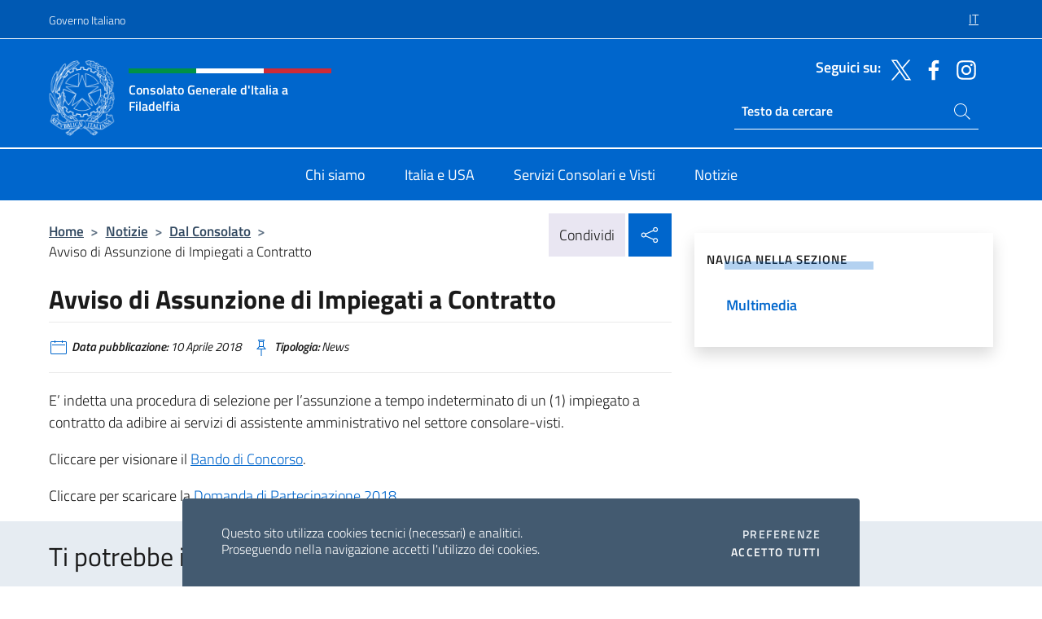

--- FILE ---
content_type: text/html; charset=UTF-8
request_url: https://consfiladelfia.esteri.it/it/news/dal_consolato/2018/04/avviso-di-assunzione-di-impiegati/
body_size: 12279
content:
<!DOCTYPE html>
<html lang="it-IT">
<head>
	<meta charset="UTF-8">
	<meta name="viewport" content="width=device-width, initial-scale=1, shrink-to-fit=no">
	<meta name="author" content="Ministero degli Affari Esteri e della Cooperazione Internazionale">
	<link rel="profile" href="https://gmpg.org/xfn/11">

	<title>Avviso di Assunzione di Impiegati a Contratto &#8211; Consolato Generale d&#039;Italia a Filadelfia</title>
<meta name='robots' content='max-image-preview:large' />
	<style>img:is([sizes="auto" i], [sizes^="auto," i]) { contain-intrinsic-size: 3000px 1500px }</style>
	<link rel="alternate" hreflang="it" href="https://consfiladelfia.esteri.it/it/news/dal_consolato/2018/04/avviso-di-assunzione-di-impiegati/" />
<link rel="alternate" hreflang="x-default" href="https://consfiladelfia.esteri.it/it/news/dal_consolato/2018/04/avviso-di-assunzione-di-impiegati/" />
<link rel="alternate" type="application/rss+xml" title="Consolato Generale d&#039;Italia a Filadelfia &raquo; Feed" href="https://consfiladelfia.esteri.it/it/feed/" />
<link rel="alternate" type="application/rss+xml" title="Consolato Generale d&#039;Italia a Filadelfia &raquo; Feed dei commenti" href="https://consfiladelfia.esteri.it/it/comments/feed/" />
<link rel='stylesheet' id='iwy-search-autocomplete-css' href='https://consfiladelfia.esteri.it/wp-content/plugins/iwy-search-autocomplete/public/css/iwy-search-autocomplete-public.min.css?ver=1.0.0' media='all' />
<link rel='stylesheet' id='bootstrap-italia-css-css' href='https://consfiladelfia.esteri.it/wp-content/themes/sedi-tema/assets/css/bootstrap-italia.min.css?ver=2.5.0' media='all' />
<link rel='stylesheet' id='custom-style-css' href='https://consfiladelfia.esteri.it/wp-content/themes/sedi-tema/assets/css/custom.min.css?ver=2.5.0' media='all' />
<script id="wpml-cookie-js-extra">
var wpml_cookies = {"wp-wpml_current_language":{"value":"it","expires":1,"path":"\/"}};
var wpml_cookies = {"wp-wpml_current_language":{"value":"it","expires":1,"path":"\/"}};
</script>
<script defer src="https://consfiladelfia.esteri.it/wp-content/plugins/sitepress-multilingual-cms/res/js/cookies/language-cookie.js?ver=486900" id="wpml-cookie-js" defer data-wp-strategy="defer"></script>
<script defer src="https://consfiladelfia.esteri.it/wp-includes/js/jquery/jquery.min.js?ver=3.7.1" id="jquery-core-js"></script>
<link rel="https://api.w.org/" href="https://consfiladelfia.esteri.it/it/wp-json/" /><link rel="alternate" title="JSON" type="application/json" href="https://consfiladelfia.esteri.it/it/wp-json/wp/v2/posts/1634" /><link rel="EditURI" type="application/rsd+xml" title="RSD" href="https://consfiladelfia.esteri.it/xmlrpc.php?rsd" />

<link rel="canonical" href="https://consfiladelfia.esteri.it/it/news/dal_consolato/2018/04/avviso-di-assunzione-di-impiegati/" />
<link rel='shortlink' href='https://consfiladelfia.esteri.it/it/?p=1634' />
<link rel="alternate" title="oEmbed (JSON)" type="application/json+oembed" href="https://consfiladelfia.esteri.it/it/wp-json/oembed/1.0/embed?url=https%3A%2F%2Fconsfiladelfia.esteri.it%2Fit%2Fnews%2Fdal_consolato%2F2018%2F04%2Favviso-di-assunzione-di-impiegati%2F" />
<link rel="alternate" title="oEmbed (XML)" type="text/xml+oembed" href="https://consfiladelfia.esteri.it/it/wp-json/oembed/1.0/embed?url=https%3A%2F%2Fconsfiladelfia.esteri.it%2Fit%2Fnews%2Fdal_consolato%2F2018%2F04%2Favviso-di-assunzione-di-impiegati%2F&#038;format=xml" />
<meta name="generator" content="WPML ver:4.8.6 stt:1,27;" />
        <!-- Matomo -->
<script type="text/javascript">
  var _paq = window._paq = window._paq || [];
  /* tracker methods like "setCustomDimension" should be called before "trackPageView" */
  _paq.push(['trackPageView']);
  _paq.push(['enableLinkTracking']);
  (function() {
    var u="https://ingestion.webanalytics.italia.it/";
    _paq.push(['setTrackerUrl', u+'matomo.php']);
    _paq.push(['setSiteId', '39331']);
    var d=document, g=d.createElement('script'), s=d.getElementsByTagName('script')[0];
    g.type='text/javascript'; g.async=true; g.src=u+'matomo.js'; s.parentNode.insertBefore(g,s);
  })();
</script>
<!-- End Matomo Code -->

	<meta property="og:title" content="Avviso di Assunzione di Impiegati a Contratto"><meta property="og:type" content="article"><meta property="og:url" content="https://consfiladelfia.esteri.it/it/news/dal_consolato/2018/04/avviso-di-assunzione-di-impiegati/"><meta property="og:image" content="https://consfiladelfia.esteri.it/wp-content/themes/sedi-tema/assets/img/img-default.jpg"><meta property="og:description" content="E&#8217; indetta una procedura di selezione per l&#8217;assunzione a tempo indeterminato di un (1) impiegato a contratto da adibire ai servizi di assistente amministrativo nel settore consolare-visti. Cliccare per visionare il Bando di Concorso. Cliccare per scaricare la Domanda di Partecipazione 2018."><link rel="icon" href="https://consfiladelfia.esteri.it/wp-content/uploads/2023/04/repubblica-italiana-logo-scuro.png" sizes="32x32" />
<link rel="icon" href="https://consfiladelfia.esteri.it/wp-content/uploads/2023/04/repubblica-italiana-logo-scuro.png" sizes="192x192" />
<link rel="apple-touch-icon" href="https://consfiladelfia.esteri.it/wp-content/uploads/2023/04/repubblica-italiana-logo-scuro.png" />
<meta name="msapplication-TileImage" content="https://consfiladelfia.esteri.it/wp-content/uploads/2023/04/repubblica-italiana-logo-scuro.png" />
</head>

<body class="wp-singular post-template-default single single-post postid-1634 single-format-standard wp-custom-logo wp-theme-sedi-tema">

 <!-- Cookiebar -->
 <div class="cookiebar">
    <p>Questo sito utilizza cookies tecnici (necessari) e analitici. <br>Proseguendo nella navigazione accetti l'utilizzo dei cookies.</p>
    <div class="cookiebar-buttons">
        <button id="pref-modal" class="cookiebar-btn" data-bs-toggle="modal" data-bs-target="#modalcookie">Preferenze<span class="visually-hidden"> cookies</span></button>
        <button data-bs-accept="cookiebar" class="cookiebar-btn cookiebar-confirm">Accetto tutti<span class="visually-hidden">  i cookies</span></button>
    </div>
</div>

<div id="page" class="site">
	<!-- Skiplinks -->
	<div class="skiplinks">
    	<a class="visually-hidden visually-hidden-focusable" href="#primary">Salta al contenuto</a>
  	</div>
	
	<!-- Header del sito -->
	<header id="masthead" class="site-header it-header-wrapper it-header-sticky" data-bs-toggle="sticky" data-bs-position-type="fixed" data-bs-sticky-class-name="is-sticky" data-bs-target="#header-nav-wrapper">

	    <!-- Top bar del sito -->
		<div class="it-header-slim-wrapper thead-dark">
          <div class="container">
            <div class="row">
              <div class="col-12">
                <div class="it-header-slim-wrapper-content ps-0">
                  <a class="d-lg-block navbar-brand" href="https://www.governo.it/">Governo Italiano</a>
                  <div class="it-header-slim-right-zone"> 
                        <div class="row">
                          <div class="col-12">
                            <div class="link-list-wrapper">
                              <ul id="top-menu" class="link-list lang-menu list-inline"><li id="menu-item-wpml-ls-27-it" class="menu-item wpml-ls-slot-27 wpml-ls-item wpml-ls-item-it wpml-ls-current-language wpml-ls-menu-item wpml-ls-first-item wpml-ls-last-item menu-item-type-wpml_ls_menu_item menu-item-object-wpml_ls_menu_item menu-item-wpml-ls-27-it"><a href="https://consfiladelfia.esteri.it/it/news/dal_consolato/2018/04/avviso-di-assunzione-di-impiegati/" role="menuitem"><span class="text-white"><span class="wpml-ls-display">IT</span></span></a></li>
</ul>                              <!-- <ul class="link-list list-inline lang-menu">
                                <li class="list-inline-item">
                                  <a class="list-item text-white active" href="#"><span class="text-white">ITA</span></a>
                                </li>
                                <li class="list-inline-item">
                                  <a class="list-item text-white" href="#"><span class="text-white">ENG</span></a>
                                </li>
                                <li class="list-inline-item">
                                  <a class="list-item text-white" href="#"><span class="text-white">ARA</span></a>
                                </li>
                              </ul> -->
                            </div>
                          </div>
                        </div>        
                  </div>
                </div>
              </div>
            </div>
          </div>
        </div>
	
	<!-- Contenitore logo, cerca, social e menù -->
	<section class="it-nav-wrapper">
  <h2 class="visually-hidden">Intestazione sito, social e menù</h2>
		<div class="site-branding it-header-center-wrapper">
		
		<!-- Bandiera italiana o riga total white -->
		<div class="flag_container clearfix">
            <div class="white clearfix"></div>
            <div class="white clearfix"></div>
            <div class="white clearfix"></div>
        </div>

		<!-- Container elemnti -->
		<div class="container">
              <div class="row">
                <div class="col-12">
                  <div class="it-header-center-content-wrapper ps-0">
                    <div class="it-brand-wrapper">
					<a href="https://consfiladelfia.esteri.it/it/" rel="home">
              <picture>
                <source type="image/webp" srcset="https://consfiladelfia.esteri.it/wp-content/themes/sedi-tema/assets/img/logo-mae-2x.webp 2x, https://consfiladelfia.esteri.it/wp-content/themes/sedi-tema/assets/img/logo-mae.webp 1x">
                <source type="image/png" srcset="https://consfiladelfia.esteri.it/wp-content/themes/sedi-tema/assets/img/logo-mae.png">
                <img class="logo-img" width="82" height="94" src="https://consfiladelfia.esteri.it/wp-content/themes/sedi-tema/assets/img/logo-mae.png" alt="Logo Consolato Generale d&#039;Italia a Filadelfia">
              </picture>
                <div class="it-brand-text ps-3 w-75">
                  <div class="flag_container clearfix logo-flag">
                    <div class="green clearfix"></div>
                    <div class="white clearfix"></div>
                    <div class="red clearfix"></div>
                  </div>
                                        <p class="no_toc title-site">Consolato Generale d&#039;Italia a Filadelfia</p>
                                        <p class="site-description visually-hidden">Sito ufficiale Consolato Generale d&#039;Italia a Filadelfia</p>
                                            </div>
                      </a>
                    </div>
                    <div class="it-right-zone flex-column header-right-column">
                                            <section class="it-socials d-none d-md-flex hidden-md">
                        <p class="h6 title-social">Seguici su:</p>
                        <ul>
                                                    <li>
                            <a aria-label="Vai al canale twitter" href="https://twitter.com/ItalyinPhilly" target="_blank" rel="noopener">
                            <img class="ico-head" src="https://consfiladelfia.esteri.it/wp-content/themes/sedi-tema/assets/img/social-header/twitter-ico.svg" alt="Vai al canale twitter"/></a>
                          </li>
                                                    <li>
                            <a aria-label="Vai al canale facebook" href="https://www.facebook.com/ItalyinPhilly/" target="_blank" rel="noopener">
                            <img class="ico-head" src="https://consfiladelfia.esteri.it/wp-content/themes/sedi-tema/assets/img/social-header/facebook-ico.svg" alt="Vai al canale facebook"/></a>
                          </li>
                                                    <li>
                            <a aria-label="Vai al canale instagram" href="https://www.instagram.com/italyinphilly/?utm_source=ig_profile_share&#038;igshid=19z8limbenrpq" target="_blank" rel="noopener">
                            <img class="ico-head" src="https://consfiladelfia.esteri.it/wp-content/themes/sedi-tema/assets/img/social-header/instagram-ico.svg" alt="Vai al canale instagram"/></a>
                          </li>
                                                  </ul>
                      </section>
                                            <section role="search" class="mt-auto it-search-wrapper">
		<h2 class="visually-hidden">Ricerca sito live</h2>
			<div class="form-group search-head" id="box-live-search">
				<label for="search-live" class="visually-hidden">Cerca nel sito</label>
				<input id="search-live" type="search" class="autocomplete text-white" placeholder="Testo da cercare" name="autocomplete">
				<span class="autocomplete-icon" aria-hidden="true">
					<svg class="icon icon-sm icon-white"><use xlink:href="https://consfiladelfia.esteri.it/wp-content/themes/sedi-tema/assets/svg/sprites.svg#it-search"></use></svg>
				</span>
				
				<ul class="autocomplete-search search-overlay" id="wrapper-lis-search">
				
					<li><a id="default-text" href="#">
						<span class="autocomplete-search-text">
							digita...</span>
						</a>
					</li>
					
				</ul>
			</div>        
			</section>                     
                    </div>
                  </div>
                </div>
              </div>
            </div>
		</div><!-- .site-branding -->
	
	<!-- Contenitore della navigazione -->
	<div id="header-nav-wrapper" class="it-header-navbar-wrapper">
		<div class="container">
			<div class="row">
				<div class="col-12">
					<nav id="site-navigation" class="main-navigation navbar navbar-expand-lg theme-dark-mobile">
					  <button class="custom-navbar-toggler" type="button" aria-controls="navbarNavQ" aria-expanded="false" aria-label="Mostra/Nascondi la navigazione" data-bs-toggle="navbarcollapsible" data-bs-target="#navbarNavQ">
                  <svg class="icon icon-light icon-sm"><use xlink:href="https://consfiladelfia.esteri.it/wp-content/themes/sedi-tema/assets/svg/sprites.svg#it-burger"></use></svg>
            </button>
						<div class="navbar-collapsable" id="navbarNavQ">
							<div class="overlay"></div>
							<div class="close-div bg-transparent">
								<button class="btn close-menu" type="button">
								<svg class="icon icon-lg icon-white">
                  <use xlink:href="https://consfiladelfia.esteri.it/wp-content/themes/sedi-tema/assets/svg/sprites.svg#it-close"></use>
                </svg>
								<span class="visually-hidden">Chiudi</span>
								</button>
							</div>
							<div class="menu-wrapper">
								<div class="logo-menu-mobile border-bottom p-4">
                  <div class="col-sm-8 pb-2">   
                  <span class="text-white h4">Menu</span>
                          </div>
								</div>
								<ul id="primary-menu" class="navbar-nav mx-auto"><li id="nav-menu-item-23" class="nav-item dropdown megamenu  menu-item-even menu-item-depth-0 menu-item menu-item-type-post_type menu-item-object-page"><a href="https://consfiladelfia.esteri.it/it/chi-siamo/" class="nav-link main-menu-link list-item"><span>Chi siamo</span></a><li id="nav-menu-item-24" class="nav-item dropdown megamenu  menu-item-even menu-item-depth-0 menu-item menu-item-type-post_type menu-item-object-page"><a href="https://consfiladelfia.esteri.it/it/italia-e-usa/" class="nav-link main-menu-link list-item"><span>Italia e USA</span></a><li id="nav-menu-item-25" class="nav-item dropdown megamenu  menu-item-even menu-item-depth-0 menu-item menu-item-type-post_type menu-item-object-page"><a href="https://consfiladelfia.esteri.it/it/servizi-consolari-e-visti/" class="nav-link main-menu-link list-item"><span>Servizi Consolari e Visti</span></a><li id="nav-menu-item-26" class="nav-item dropdown megamenu  menu-item-even menu-item-depth-0 menu-item menu-item-type-post_type menu-item-object-page"><a href="https://consfiladelfia.esteri.it/it/news/" class="nav-link main-menu-link list-item"><span>Notizie</span></a></ul>                  <!-- Form ricerca mobile -->
								<div class="form-group mobile-search mt-2 p-2">
									<form role="search" method="get" action="https://consfiladelfia.esteri.it/it/">
										<input id="ricerca-mobile" name="s" type="search" placeholder="Cerca nel sito">
											
											<button type="submit" class="autocomplete-icon icon-search-submit-mobile" aria-hidden="true">
												<svg class="icon icon-sm icon-primary"><use xlink:href="https://consfiladelfia.esteri.it/wp-content/themes/sedi-tema/assets/svg/sprites.svg#it-search"></use></svg>
                        <span class="d-none">Cerca nel sito</span>
											</button>
										<label for="ricerca-mobile" class="visually-hidden">Cerca nel sito</label>
									</form>
								</div>
							</div><!-- .menu-wrapper -->
						</div><!-- .navbar-collapsable -->
					</nav><!-- #site-navigation -->
				</div>
			</div>
		</div>
	</div><!-- .it-header-navbar-wrapper -->
 </section>
</header><!-- #masthead -->
	<main id="primary" class="site-main container mt-3">
			<div class="row">
				<div class="col-lg-8">
					<!-- Breadcrumbs e social sharing -->
					<div class="row">
						<div class="col-lg-8">
							<nav class="breadcrumb-container" aria-label="breadcrumb"><ol class="breadcrumb"><li class="breadcrumb-item"><a href="https://consfiladelfia.esteri.it/it/">Home</a><span class="separator">&gt;</span></li><li class="breadcrumb-item"><li class="breadcrumb-item">
                                <a href="https://consfiladelfia.esteri.it/it/news/">Notizie</a></li><li class="breadcrumb-item"><span class="separator">&gt;</span></li><li class="breadcrumb-item">
                                <a href="https://consfiladelfia.esteri.it/it/news/dal_consolato/">Dal Consolato</a></li><li class="breadcrumb-item"><span class="separator">&gt;</span></li><li class="breadcrumb-item active" aria-current="page">Avviso di Assunzione di Impiegati a Contratto</li></ol></nav>						</div>
						<div class="col-lg-4">
							
    <!-- Share button -->
    <div class="share_buttons reveal-content clearfix">
        <div class="share_buttons_container float-start clearfix pe-2">
            <a href="https://www.facebook.com/sharer/sharer.php?u=https://consfiladelfia.esteri.it/it/avviso-di-assunzione-di-impiegati/" title="Condividi su Facebook">
                <svg class="icon icon-lg icon-padded bg-primary icon-white">
                    <use xlink:href="https://consfiladelfia.esteri.it/wp-content/themes/sedi-tema/assets/svg/sprites.svg#it-facebook"></use>
                </svg>
                <span class="visually-hidden">Condividi su Facebook</span>
            </a>
            <a href="https://twitter.com/intent/tweet?url=https://consfiladelfia.esteri.it/it/avviso-di-assunzione-di-impiegati/" title="Condividi su Twitter">
                <svg class="icon icon-lg icon-padded bg-primary icon-white">
                    <use xlink:href="https://consfiladelfia.esteri.it/wp-content/themes/sedi-tema/assets/svg/sprites.svg#it-twitter"></use>
                </svg>
                <span class="visually-hidden">Condividi su Twitter</span>
            </a>
            <a href="https://api.whatsapp.com/send?text=https://consfiladelfia.esteri.it/it/avviso-di-assunzione-di-impiegati/" data-action="share/whatsapp/share" title="Condividi su Whatsapp">
                <svg class="icon icon-lg icon-padded bg-primary icon-white">
                    <use xlink:href="https://consfiladelfia.esteri.it/wp-content/themes/sedi-tema/assets/svg/sprites.svg#it-whatsapp"></use>
                </svg>
                <span class="visually-hidden">Condividi su Whatsapp</span>
            </a>
        </div>
        <!-- /share_buttons_container -->
        <span class="bg-light share-span">Condividi</span>
            <a href="#" onclick="return false" title="Condividi sui Social Network" class="share_buttons_trigger reveal-trigger">
                <svg class="icon icon-lg icon-padded bg-primary icon-white align-middle">
                  <use xlink:href="https://consfiladelfia.esteri.it/wp-content/themes/sedi-tema/assets/svg/sprites.svg#it-share"></use>
                </svg>
                <span class="visually-hidden">Condividi sui Social Network</span>
            </a>
    </div>						</div>
					</div>
		
<article id="post-1634" class="post-1634 post type-post status-publish format-standard hentry">
	
	<header class="entry-header">
		<h1 class="entry-title h3">Avviso di Assunzione di Impiegati a Contratto</h1>	</header><!-- .entry-header -->

	
		<div class="entry-meta">
					<ul class="list-inline">
        	<li class="list-inline-item">
				<svg class="icon icon-primary icon-sm">
					<use xlink:href="https://consfiladelfia.esteri.it/wp-content/themes/sedi-tema/assets/svg/sprites.svg#it-calendar"></use>
				</svg>
				<small>
					<b> Data pubblicazione:</b> 10 Aprile 2018				</small>
				</li>
            <li class="list-inline-item">
				<svg class="icon icon-primary icon-sm">
					<use xlink:href="https://consfiladelfia.esteri.it/wp-content/themes/sedi-tema/assets/svg/sprites.svg#it-pin"></use>
				</svg>
				<small>
					<b>Tipologia:</b> News				</small>
			</li>
		</ul>
				</div><!-- .entry-meta -->

	<div class="entry-content">
		<p>E&#8217; indetta una procedura di selezione per l&#8217;assunzione a tempo indeterminato di un (1) impiegato a contratto da adibire ai servizi di assistente amministrativo nel settore consolare-visti.</p>
<p>Cliccare per visionare il <a href="http://consfiladelfia.esteri.it/consolato_Filadelfia/resource/doc/2018/04/bando_di_concorso1.pdf">Bando di Concorso</a>.</p>
<p>Cliccare per scaricare la <a href="http://consfiladelfia.esteri.it/consolato_Filadelfia/resource/doc/2018/04/02-domanda_partecipazione_2018.doc">Domanda di Partecipazione 2018</a>.</p>
	</div><!-- .entry-content -->

	<footer class="entry-footer">
			</footer><!-- .entry-footer -->
</article><!-- #post-1634 -->
			</div><!-- .col-lg-8 -->
			
<aside id="secondary" class="widget-area col-lg-4 ps-3 d-none d-lg-block d-xl-block affix-parent">
	<div class="sidebar-wrapper affix-top side-affix">
		<section id="iwy_widget_walker-2" class="widget widget_iwy_widget_walker">    <h4 class="h4 widget-title no-toc">Naviga nella sezione</h4>        <div class="sidebar-linklist-wrapper side-scrool">
            <div class="link-list-wrapper">
              <ul class="link-list">
                                    <li data-order="0">
                      <a href="https://consfiladelfia.esteri.it/it/news/multimedia/" class="list-item large medium right-icon " title="Multimedia"><span>Multimedia </span>
                                                </a>
                                            </li>   
                              </ul>
            </div>
        </div>
        </section>	</div>
</aside><!-- #secondary -->
		   </div><!-- .row -->
	</main><!-- #main -->

<!-- Sezione correlati -->
<section class="container-fluid c-line neutral-2-bg-a1 pb-4 pt-4">
    <div class="container">
      	<div class="row">
        	<div class="col-12">
          	<!-- Carousel gallery -->
          	<div class="it-carousel-wrapper it-carousel-landscape-abstract-three-cols splide" data-bs-carousel-splide>
			  <div class="it-header-block-title">
			  	<h3 class="no_toc fw-normal">Ti potrebbe interessare anche..</h3>
			  </div><!-- /.it-header-block-title -->
			  <div class="splide__track">
				<ul class="splide__list">
											<li class="splide__slide">
							<article class="it-single-slide-wrapper">
								<!--start card-->
								<div class="card-wrapper card-space">
									<div class="card card-big no-after">
										<div class="img-responsive-wrapper">
											<div class="img-responsive">
												<figure class="img-wrapper">
																										<img class="img-fluid" width="640" height="393" src="https://consfiladelfia.esteri.it/wp-content/uploads/2026/01/logo-ambro-1920-x-1080-1-768x472.jpg" srcset="https://consfiladelfia.esteri.it/wp-content/uploads/2026/01/logo-ambro-1920-x-1080-1.jpg 800w, https://consfiladelfia.esteri.it/wp-content/uploads/2026/01/logo-ambro-1920-x-1080-1-300x185.jpg 300w, https://consfiladelfia.esteri.it/wp-content/uploads/2026/01/logo-ambro-1920-x-1080-1-768x472.jpg 768w" sizes="(max-width: 800px) 100vw, 800px" alt="" title="logo-ambro-1920-x-1080-1">
												  
												</figure>
											</div>
										</div>
										<div class="card-body px-3 px-md-4">
											<h5 class="card-title correlato"><a class="text-decoration-none text-body" href="https://consfiladelfia.esteri.it/it/news/dal_consolato/2026/01/teha-business-insights-from-italy/" title="Vai a TEHA - Business Insights from Italy">TEHA - Business Insights from Italy</a></h5>
											<p class="card-text">A LETTER TO INTERNATIONAL INVESTORS Business Insights from Italy is a publication by the European...</p>
											<footer class="it-card-footer">
												<a href="https://consfiladelfia.esteri.it/it/news/dal_consolato/2026/01/teha-business-insights-from-italy/" title="Vai all'articolo TEHA - Business Insights from Italy" class="btn btn-outline-primary btn-sm">Leggi<span class="visually-hidden">TEHA - Business Insights from Italy</span></a>
											</footer>
										</div><!-- ./card-body -->
									</div><!-- ./card -->
								</div><!--end card-->
							</article><!--.it-single-slide-wrapper-->
						</li>
											<li class="splide__slide">
							<article class="it-single-slide-wrapper">
								<!--start card-->
								<div class="card-wrapper card-space">
									<div class="card card-big no-after">
										<div class="img-responsive-wrapper">
											<div class="img-responsive">
												<figure class="img-wrapper">
																										<img class="img-fluid" width="640" height="360" src="https://consfiladelfia.esteri.it/wp-content/uploads/2026/01/Italian-Design-Day-logo-855x600-1280x720-1-768x432.jpg" srcset="https://consfiladelfia.esteri.it/wp-content/uploads/2026/01/Italian-Design-Day-logo-855x600-1280x720-1.jpg 1280w, https://consfiladelfia.esteri.it/wp-content/uploads/2026/01/Italian-Design-Day-logo-855x600-1280x720-1-300x169.jpg 300w, https://consfiladelfia.esteri.it/wp-content/uploads/2026/01/Italian-Design-Day-logo-855x600-1280x720-1-1024x576.jpg 1024w, https://consfiladelfia.esteri.it/wp-content/uploads/2026/01/Italian-Design-Day-logo-855x600-1280x720-1-768x432.jpg 768w" sizes="(max-width: 1280px) 100vw, 1280px" alt="" title="Italian-Design-Day-logo-855&#215;600-1280&#215;720">
												  
												</figure>
											</div>
										</div>
										<div class="card-body px-3 px-md-4">
											<h5 class="card-title correlato"><a class="text-decoration-none text-body" href="https://consfiladelfia.esteri.it/it/news/dal_consolato/2026/01/invito-a-sostenere-litalian-design-day-in-qualita-di-sponsor/" title="Vai a Invito a sostenere l&#039;Italian Design Day in qualita&#039; di sponsor">Invito a sostenere l&#039;Italian Design Day in qualita&#039; di sponsor</a></h5>
											<p class="card-text">Il Consolato Generale d’Italia a Filadelfia e’ lieto di annunciare, in occasione dell’Italian Design Day,...</p>
											<footer class="it-card-footer">
												<a href="https://consfiladelfia.esteri.it/it/news/dal_consolato/2026/01/invito-a-sostenere-litalian-design-day-in-qualita-di-sponsor/" title="Vai all'articolo Invito a sostenere l&#039;Italian Design Day in qualita&#039; di sponsor" class="btn btn-outline-primary btn-sm">Leggi<span class="visually-hidden">Invito a sostenere l&#039;Italian Design Day in qualita&#039; di sponsor</span></a>
											</footer>
										</div><!-- ./card-body -->
									</div><!-- ./card -->
								</div><!--end card-->
							</article><!--.it-single-slide-wrapper-->
						</li>
											<li class="splide__slide">
							<article class="it-single-slide-wrapper">
								<!--start card-->
								<div class="card-wrapper card-space">
									<div class="card card-big no-after">
										<div class="img-responsive-wrapper">
											<div class="img-responsive">
												<figure class="img-wrapper">
																										<img class="img-fluid" width="640" height="427" src="https://consfiladelfia.esteri.it/wp-content/uploads/2026/01/3607-768x512.jpg" srcset="https://consfiladelfia.esteri.it/wp-content/uploads/2026/01/3607.jpg 1920w, https://consfiladelfia.esteri.it/wp-content/uploads/2026/01/3607-300x200.jpg 300w, https://consfiladelfia.esteri.it/wp-content/uploads/2026/01/3607-1024x683.jpg 1024w, https://consfiladelfia.esteri.it/wp-content/uploads/2026/01/3607-768x512.jpg 768w" sizes="(max-width: 1920px) 100vw, 1920px" alt="" title="3607">
												  
												</figure>
											</div>
										</div>
										<div class="card-body px-3 px-md-4">
											<h5 class="card-title correlato"><a class="text-decoration-none text-body" href="https://consfiladelfia.esteri.it/it/news/dal_consolato/2026/01/3874/" title="Vai a La promozione dell’export italiano nel Mondo: Calendario Fieristico e Azioni del Sistema Italia per il 2026">La promozione dell’export italiano nel Mondo: Calendario Fieristico e Azioni del Sistema Italia per il 2026</a></h5>
											<p class="card-text">Il 27 gennaio alle ore 15.30 (ore italiane, le 9:30 ore locali) avrà luogo presso...</p>
											<footer class="it-card-footer">
												<a href="https://consfiladelfia.esteri.it/it/news/dal_consolato/2026/01/3874/" title="Vai all'articolo La promozione dell’export italiano nel Mondo: Calendario Fieristico e Azioni del Sistema Italia per il 2026" class="btn btn-outline-primary btn-sm">Leggi<span class="visually-hidden">La promozione dell’export italiano nel Mondo: Calendario Fieristico e Azioni del Sistema Italia per il 2026</span></a>
											</footer>
										</div><!-- ./card-body -->
									</div><!-- ./card -->
								</div><!--end card-->
							</article><!--.it-single-slide-wrapper-->
						</li>
											<li class="splide__slide">
							<article class="it-single-slide-wrapper">
								<!--start card-->
								<div class="card-wrapper card-space">
									<div class="card card-big no-after">
										<div class="img-responsive-wrapper">
											<div class="img-responsive">
												<figure class="img-wrapper">
																										<img class="img-fluid" width="640" height="365" src="https://consfiladelfia.esteri.it/wp-content/uploads/2026/01/Referendum2026-768x438.png" srcset="https://consfiladelfia.esteri.it/wp-content/uploads/2026/01/Referendum2026.png 1000w, https://consfiladelfia.esteri.it/wp-content/uploads/2026/01/Referendum2026-300x171.png 300w, https://consfiladelfia.esteri.it/wp-content/uploads/2026/01/Referendum2026-768x438.png 768w" sizes="(max-width: 1000px) 100vw, 1000px" alt="" title="Referendum2026">
												  
												</figure>
											</div>
										</div>
										<div class="card-body px-3 px-md-4">
											<h5 class="card-title correlato"><a class="text-decoration-none text-body" href="https://consfiladelfia.esteri.it/it/news/dal_consolato/2026/01/referendum-costituzionale-confermativo-del-22-23-marzo-2026/" title="Vai a REFERENDUM COSTITUZIONALE CONFERMATIVO del 22/23 MARZO 2026">REFERENDUM COSTITUZIONALE CONFERMATIVO del 22/23 MARZO 2026</a></h5>
											<p class="card-text">REFERENDUM COSTITUZIONALE CONFERMATIVO DEI GIORNI  22 e 23 marzo 2026   VOTO PER CORRISPONDENZA DEI...</p>
											<footer class="it-card-footer">
												<a href="https://consfiladelfia.esteri.it/it/news/dal_consolato/2026/01/referendum-costituzionale-confermativo-del-22-23-marzo-2026/" title="Vai all'articolo REFERENDUM COSTITUZIONALE CONFERMATIVO del 22/23 MARZO 2026" class="btn btn-outline-primary btn-sm">Leggi<span class="visually-hidden">REFERENDUM COSTITUZIONALE CONFERMATIVO del 22/23 MARZO 2026</span></a>
											</footer>
										</div><!-- ./card-body -->
									</div><!-- ./card -->
								</div><!--end card-->
							</article><!--.it-single-slide-wrapper-->
						</li>
											<li class="splide__slide">
							<article class="it-single-slide-wrapper">
								<!--start card-->
								<div class="card-wrapper card-space">
									<div class="card card-big no-after">
										<div class="img-responsive-wrapper">
											<div class="img-responsive">
												<figure class="img-wrapper">
																										<img class="img-fluid" width="323" height="156" src="https://consfiladelfia.esteri.it/wp-content/uploads/2023/05/icona_modulo-2.png" srcset="https://consfiladelfia.esteri.it/wp-content/uploads/2023/05/icona_modulo-2.png 323w, https://consfiladelfia.esteri.it/wp-content/uploads/2023/05/icona_modulo-2-300x145.png 300w" sizes="(max-width: 323px) 100vw, 323px" alt="Modulo trascrizione Divorzio" title="Modulo trascrizione Divorzio">
												  
												</figure>
											</div>
										</div>
										<div class="card-body px-3 px-md-4">
											<h5 class="card-title correlato"><a class="text-decoration-none text-body" href="https://consfiladelfia.esteri.it/it/news/dal_consolato/2026/01/atto-di-nomina-membri-commissione-concorso/" title="Vai a Atto di nomina membri commissione concorso">Atto di nomina membri commissione concorso</a></h5>
											<p class="card-text">Atto di nomina</p>
											<footer class="it-card-footer">
												<a href="https://consfiladelfia.esteri.it/it/news/dal_consolato/2026/01/atto-di-nomina-membri-commissione-concorso/" title="Vai all'articolo Atto di nomina membri commissione concorso" class="btn btn-outline-primary btn-sm">Leggi<span class="visually-hidden">Atto di nomina membri commissione concorso</span></a>
											</footer>
										</div><!-- ./card-body -->
									</div><!-- ./card -->
								</div><!--end card-->
							</article><!--.it-single-slide-wrapper-->
						</li>
											<li class="splide__slide">
							<article class="it-single-slide-wrapper">
								<!--start card-->
								<div class="card-wrapper card-space">
									<div class="card card-big no-after">
										<div class="img-responsive-wrapper">
											<div class="img-responsive">
												<figure class="img-wrapper">
																										<img class="img-fluid" width="323" height="156" src="https://consfiladelfia.esteri.it/wp-content/uploads/2023/05/icona_modulo-2.png" srcset="https://consfiladelfia.esteri.it/wp-content/uploads/2023/05/icona_modulo-2.png 323w, https://consfiladelfia.esteri.it/wp-content/uploads/2023/05/icona_modulo-2-300x145.png 300w" sizes="(max-width: 323px) 100vw, 323px" alt="Modulo trascrizione Divorzio" title="Modulo trascrizione Divorzio">
												  
												</figure>
											</div>
										</div>
										<div class="card-body px-3 px-md-4">
											<h5 class="card-title correlato"><a class="text-decoration-none text-body" href="https://consfiladelfia.esteri.it/it/news/dal_consolato/2025/12/consolato-generale-ditalia-a-filadelfia-avviso-di-assunzione-di-un-impiegato-a-contratto-a-tempo-indeterminato/" title="Vai a Consolato Generale d&#039;Italia a Filadelfia - Avviso di assunzione di un impiegato a contratto a tempo indeterminato">Consolato Generale d&#039;Italia a Filadelfia - Avviso di assunzione di un impiegato a contratto a tempo indeterminato</a></h5>
											<p class="card-text">È indetta una procedura di selezione per l’assunzione presso il Consolato Generale d’Italia a Filadelfia...</p>
											<footer class="it-card-footer">
												<a href="https://consfiladelfia.esteri.it/it/news/dal_consolato/2025/12/consolato-generale-ditalia-a-filadelfia-avviso-di-assunzione-di-un-impiegato-a-contratto-a-tempo-indeterminato/" title="Vai all'articolo Consolato Generale d&#039;Italia a Filadelfia - Avviso di assunzione di un impiegato a contratto a tempo indeterminato" class="btn btn-outline-primary btn-sm">Leggi<span class="visually-hidden">Consolato Generale d&#039;Italia a Filadelfia - Avviso di assunzione di un impiegato a contratto a tempo indeterminato</span></a>
											</footer>
										</div><!-- ./card-body -->
									</div><!-- ./card -->
								</div><!--end card-->
							</article><!--.it-single-slide-wrapper-->
						</li>
											<li class="splide__slide">
							<article class="it-single-slide-wrapper">
								<!--start card-->
								<div class="card-wrapper card-space">
									<div class="card card-big no-after">
										<div class="img-responsive-wrapper">
											<div class="img-responsive">
												<figure class="img-wrapper">
																										<img class="img-fluid" width="323" height="156" src="https://consfiladelfia.esteri.it/wp-content/uploads/2023/05/icona_modulo-2.png" srcset="https://consfiladelfia.esteri.it/wp-content/uploads/2023/05/icona_modulo-2.png 323w, https://consfiladelfia.esteri.it/wp-content/uploads/2023/05/icona_modulo-2-300x145.png 300w" sizes="(max-width: 323px) 100vw, 323px" alt="Modulo trascrizione Divorzio" title="Modulo trascrizione Divorzio">
												  
												</figure>
											</div>
										</div>
										<div class="card-body px-3 px-md-4">
											<h5 class="card-title correlato"><a class="text-decoration-none text-body" href="https://consfiladelfia.esteri.it/it/news/dal_consolato/2025/12/ambasciata-ditalia-a-washington-dc-avviso-di-assunzione-di-un-impiegato-a-contratto/" title="Vai a Ambasciata d&#039;Italia a Washington DC - Avviso di assunzione di un impiegato a contratto">Ambasciata d&#039;Italia a Washington DC - Avviso di assunzione di un impiegato a contratto</a></h5>
											<p class="card-text">È indetta una procedura di selezione per l’assunzione presso l’Ambasciata d’Italia a Washington D.C. di un...</p>
											<footer class="it-card-footer">
												<a href="https://consfiladelfia.esteri.it/it/news/dal_consolato/2025/12/ambasciata-ditalia-a-washington-dc-avviso-di-assunzione-di-un-impiegato-a-contratto/" title="Vai all'articolo Ambasciata d&#039;Italia a Washington DC - Avviso di assunzione di un impiegato a contratto" class="btn btn-outline-primary btn-sm">Leggi<span class="visually-hidden">Ambasciata d&#039;Italia a Washington DC - Avviso di assunzione di un impiegato a contratto</span></a>
											</footer>
										</div><!-- ./card-body -->
									</div><!-- ./card -->
								</div><!--end card-->
							</article><!--.it-single-slide-wrapper-->
						</li>
											<li class="splide__slide">
							<article class="it-single-slide-wrapper">
								<!--start card-->
								<div class="card-wrapper card-space">
									<div class="card card-big no-after">
										<div class="img-responsive-wrapper">
											<div class="img-responsive">
												<figure class="img-wrapper">
																										<img class="img-fluid" width="640" height="888" src="https://consfiladelfia.esteri.it/wp-content/uploads/2025/11/scala.png" srcset="https://consfiladelfia.esteri.it/wp-content/uploads/2025/11/scala.png 677w, https://consfiladelfia.esteri.it/wp-content/uploads/2025/11/scala-216x300.png 216w" sizes="(max-width: 677px) 100vw, 677px" alt="" title="scala">
												  
												</figure>
											</div>
										</div>
										<div class="card-body px-3 px-md-4">
											<h5 class="card-title correlato"><a class="text-decoration-none text-body" href="https://consfiladelfia.esteri.it/it/news/dal_consolato/2025/11/teatro-alla-scala-opening-night-premiere-25th-edition-of-the-new-italian-cinema-film-festival-university-of-pennsylvania/" title="Vai a Teatro Alla Scala Opening Night Premiere - 25th edition of the New Italian Cinema Film Festival - University of Pennsylvania">Teatro Alla Scala Opening Night Premiere - 25th edition of the New Italian Cinema Film Festival - University of Pennsylvania</a></h5>
											<p class="card-text">The Consul general of Italy invites you to the exclusive screening of this year’s Teatro...</p>
											<footer class="it-card-footer">
												<a href="https://consfiladelfia.esteri.it/it/news/dal_consolato/2025/11/teatro-alla-scala-opening-night-premiere-25th-edition-of-the-new-italian-cinema-film-festival-university-of-pennsylvania/" title="Vai all'articolo Teatro Alla Scala Opening Night Premiere - 25th edition of the New Italian Cinema Film Festival - University of Pennsylvania" class="btn btn-outline-primary btn-sm">Leggi<span class="visually-hidden">Teatro Alla Scala Opening Night Premiere - 25th edition of the New Italian Cinema Film Festival - University of Pennsylvania</span></a>
											</footer>
										</div><!-- ./card-body -->
									</div><!-- ./card -->
								</div><!--end card-->
							</article><!--.it-single-slide-wrapper-->
						</li>
											<li class="splide__slide">
							<article class="it-single-slide-wrapper">
								<!--start card-->
								<div class="card-wrapper card-space">
									<div class="card card-big no-after">
										<div class="img-responsive-wrapper">
											<div class="img-responsive">
												<figure class="img-wrapper">
																										<img class="img-fluid" width="640" height="640" src="https://consfiladelfia.esteri.it/wp-content/uploads/2025/10/EES-UE_IT-768x768.jpg" srcset="https://consfiladelfia.esteri.it/wp-content/uploads/2025/10/EES-UE_IT.jpg 1600w, https://consfiladelfia.esteri.it/wp-content/uploads/2025/10/EES-UE_IT-300x300.jpg 300w, https://consfiladelfia.esteri.it/wp-content/uploads/2025/10/EES-UE_IT-1024x1024.jpg 1024w, https://consfiladelfia.esteri.it/wp-content/uploads/2025/10/EES-UE_IT-150x150.jpg 150w, https://consfiladelfia.esteri.it/wp-content/uploads/2025/10/EES-UE_IT-768x768.jpg 768w" sizes="(max-width: 1600px) 100vw, 1600px" alt="" title="EES-UE_IT">
												  
												</figure>
											</div>
										</div>
										<div class="card-body px-3 px-md-4">
											<h5 class="card-title correlato"><a class="text-decoration-none text-body" href="https://consfiladelfia.esteri.it/it/news/dal_consolato/2025/10/sei-un-cittadino-extra-ue-e-hai-intenzione-di-recarti-in-italia-scopri-il-nuovo-ees/" title="Vai a Sei un cittadino extra UE e hai intenzione di recarti in Italia? Scopri il nuovo EES">Sei un cittadino extra UE e hai intenzione di recarti in Italia? Scopri il nuovo EES</a></h5>
											<p class="card-text">Sistema di registrazione dei cittadini extracomunitari che viaggiano per un breve soggiorno in 29 Paesi...</p>
											<footer class="it-card-footer">
												<a href="https://consfiladelfia.esteri.it/it/news/dal_consolato/2025/10/sei-un-cittadino-extra-ue-e-hai-intenzione-di-recarti-in-italia-scopri-il-nuovo-ees/" title="Vai all'articolo Sei un cittadino extra UE e hai intenzione di recarti in Italia? Scopri il nuovo EES" class="btn btn-outline-primary btn-sm">Leggi<span class="visually-hidden">Sei un cittadino extra UE e hai intenzione di recarti in Italia? Scopri il nuovo EES</span></a>
											</footer>
										</div><!-- ./card-body -->
									</div><!-- ./card -->
								</div><!--end card-->
							</article><!--.it-single-slide-wrapper-->
						</li>
										</ul><!-- /.splide__list-->
		  	  </div><!-- /.splide__track-->
			</div><!-- /.it-carousel-wrapper -->
		</div><!-- .col-12-->
	 </div><!-- .row -->
	</div><!-- .container-->
</section>

		<!-- Bottom share nav -->
	<nav class="bottom-nav social-share">
      <ul>
        <li>
          <a href="https://www.facebook.com/sharer/sharer.php?u=https://consfiladelfia.esteri.it/it/avviso-di-assunzione-di-impiegati/" title="Condividi su Facebook">
            <svg class="icon icon-primary"><use xlink:href="https://consfiladelfia.esteri.it/wp-content/themes/sedi-tema/assets/svg/sprites.svg#it-facebook"></use></svg>
            <span class="bottom-nav-label text-primary">Facebook</span>
          </a>
        </li>
        <li>
          <a href="https://twitter.com/intent/tweet?url=https://consfiladelfia.esteri.it/it/avviso-di-assunzione-di-impiegati/" title="Condividi su Twitter">
            <svg class="icon icon-primary"><use xlink:href="https://consfiladelfia.esteri.it/wp-content/themes/sedi-tema/assets/svg/sprites.svg#it-twitter"></use></svg>
            <span class="bottom-nav-label text-primary">Twitter</span>
          </a>
        </li>
        <li>
          <a href="https://api.whatsapp.com/send?text=https://consfiladelfia.esteri.it/it/avviso-di-assunzione-di-impiegati/" title="Condividi su Whatsapp">
            <svg class="icon icon-primary"><use xlink:href="https://consfiladelfia.esteri.it/wp-content/themes/sedi-tema/assets/svg/sprites.svg#it-whatsapp"></use></svg>
            <span class="bottom-nav-label text-primary">Whatsapp</span>
          </a>
        </li>
      </ul>
    </nav>
		<footer id="footer" class="it-footer">
	<div class="it-footer-main">
          <div class="container">
			
		 <!-- Section footer logo e testo -->
		  <section>
              <div class="row clearfix">
                <div class="col-sm-12">
					<div class="row">
                  <div class="it-brand-wrapper col-sm-5 col-lg-4">
                    <a href="https://consfiladelfia.esteri.it/it/">
					<picture>
						<source type="image/webp" srcset="https://consfiladelfia.esteri.it/wp-content/themes/sedi-tema/assets/img/logo-mae-2x.webp 2x, https://consfiladelfia.esteri.it/wp-content/themes/sedi-tema/assets/img/logo-mae.webp 1x">
						<source type="image/png" srcset="https://consfiladelfia.esteri.it/wp-content/themes/sedi-tema/assets/img/logo-mae.png">
						<img class="logo-img" width="82" height="94" src="https://consfiladelfia.esteri.it/wp-content/themes/sedi-tema/assets/img/logo-mae.png" alt="Logo Consolato Generale d&#039;Italia a Filadelfia">
					</picture>
                      <div class="it-brand-text ps-3 w-75">
					  	<div class="flag_container clearfix logo-flag">
                            <div class="green clearfix"></div>
                            <div class="white clearfix"></div>
                            <div class="red clearfix"></div>
                        </div>
                        <h2 class="no_toc footer-title">Consolato Generale d&#039;Italia a Filadelfia</h2>
                      </div>
                    </a>
                  </div>
				  				  </div>
                </div>
              </div>
			</section><!-- .section -->
				<!--Section widget  -->
				<section class="footer-widget">
				<h2 class="visually-hidden">Sezione footer</h2>
					<div class="row">
						<div class="col-lg-4 col-md-12 p-2">
							<section id="text-2" class="widget widget_text"><h3 class="h6 footer-title border-bottom">Recapiti e Contatti</h3>			<div class="textwidget"><p>1818 Market Street &#8211; Suite 910</p>
<p>Philadelphia PA 19103</p>
<p>Tel. <a href="tel:2154786971">215-478-6971</a></p>
<p>PEC: <a href="mailto:con.filadelfia@cert.esteri.it">con.filadelfia@cert.esteri.it</a></p>
<p>E-mail: <a href="mailto:urp.filadelfia@esteri.it">urp.filadelfia@esteri.it</a></p>
<p><a title="GLi uffici della sede" href="https://consfiladelfia.esteri.it/it/chi-siamo/gli-uffici/">Gli uffici della sede</a></p>
</div>
		</section><section id="text-3" class="widget widget_text"><h3 class="h6 footer-title border-bottom">Iscriviti alla nostra Newsletter</h3>			<div class="textwidget">		<!-- Form iscrizione newsletter -->
			<form method="post" action="https://consfiladelfia.esteri.it/it/news/dal_consolato/2018/04/avviso-di-assunzione-di-impiegati/">
                <div class="row">
                                        <div class="col-md-12">
                        <div class="form-group mb-2">
                            <label class="visually-hidden" for="email">Inserisci la tua email</label>
                            <input id="email" name="email" type="email" class="form-control" placeholder="Inserisci il tuo indirizzo email" required>
                        </div><!-- /.form-group.mb-2 -->
                        <div class="col-md-12 mb-2">
                            <div id="newsletter-check" class="form-check form-check-group shadow-none">
                                <input class="text-white" id="informativa" aria-labelledby="informativa-help" name="informativa[GPDR]" value="1" type="checkbox" required>
                                <label id="informativa-label" for="informativa" class="text-white p-0 m-0">Accettazione GDPR</label>
                                <small id="informativa-help" class="form-text text-white p-0 m-0">Autorizzo il trattamento dei miei dati personali ai sensi del GDPR e del Decreto Legislativo 30 giugno 2003, n.196 <a href="https://www.esteri.it/it/privacy-e-cookie/" title="Vai alla pagina Privacy Policy" target="_blank" rel="noopener">Privacy</a> <a href="https://www.esteri.it/it/note-legali/" title="Vai alla pagina Note legali" target="_blank" rel="noopener">Note Legali</a></small>
                                <div class="invalid-feedback">Presa visione obbligatoria</div>
                            </div><!-- /#newsletter-check -->
                            <div id="accettazione-check" class="form-check form-check-group shadow-none">
                                <input class="text-white" id="accettazione" aria-labelledby="accettazione-help" type="checkbox" name="informativa[iscrizione]" value="1" required>
                                <label style="font-size: 0.9em; font-weight: normal" id="accettazione-label" for="accettazione" class="text-white p-0 m-0">Sì, voglio iscrivermi alla Newsletter per ricevere</label>
                                <small id="accettazione-help" class="form-text text-white p-0 m-0">aggiornamenti sulle attività di questa sede </small>
                                <div class="invalid-feedback">Presa visione obbligatoria</div>
                            </div><!-- /.#accettazione-check -->
                        </div><!-- /.col-md-12 -->
                        <div class="form-group d-grid mb-2 bg-dark p-0">
                            <input type="submit" class="btn btn-primary btn-block btn-xs rounded-0" value="Iscriviti ora">
                            <input type="hidden" id="_wpnonce" name="_wpnonce" value="482677abc4" /><input type="hidden" name="_wp_http_referer" value="/it/news/dal_consolato/2018/04/avviso-di-assunzione-di-impiegati/" />                        </div><!-- /.form-group.d-grid -->
                    </div><!-- /.col-md-12 -->
                     
                        <!-- <div class="col-md-12">
                            <div class="g-recaptcha" data-sitekey=""></div>
                        </div> --><!-- /.col-md-12 -->
                    </div><!-- /.row -->
			</form><!-- /form -->
		
		
</div>
		</section>						</div><!-- .col-lg-4 col-md-12 col-sm-6 p-2 -->
						<div class="col-lg-4 col-md-12 p-2">
							<section id="text-4" class="widget widget_text"><h3 class="h6 footer-title border-bottom">La Rete Farnesina</h3>			<div class="textwidget"><p><a title="La Farnesina - il MAECI" href="http://www.esteri.it/it" target="_blank" rel="noopener">La Farnesina – il MAECI</a></p>
<p><a title="La Rete diplomatica" href="http://www.esteri.it/it/ministero/struttura/laretediplomatica/" target="_blank" rel="noopener">La Rete diplomatica</a></p>
<p><a title="Viaggiare sicuri" href="http://www.viaggiaresicuri.it/" target="_blank" rel="noopener">Viaggiare sicuri</a></p>
<p><a title="Dove siamo nel mondo" href="https://www.dovesiamonelmondo.it/" target="_blank" rel="noopener">Dove siamo nel mondo</a></p>
</div>
		</section><section id="text-5" class="widget widget_text"><h3 class="h6 footer-title border-bottom">Le Istituzioni</h3>			<div class="textwidget"><p><a title="Governo Italiano" href="http://www.governo.it/" target="_blank" rel="noopener"><img decoding="async" src="https://consfiladelfia.esteri.it/wp-content/themes/sedi-tema/assets/img/stellone.png" alt="Governo Italiano" /> Governo Italiano</a></p>
<p><a title="Europa.eu" href="http://europa.eu/" target="_blank" rel="noopener"><img decoding="async" src="https://consfiladelfia.esteri.it/wp-content/themes/sedi-tema/assets/img/eu.png" alt="Europa.eu" /> Europa.eu</a></p>
</div>
		</section>						</div><!-- .col-lg-4 col-md-12 col-sm-6 p-2 -->
						<div class="col-lg-4 col-md-12 p-2">
							<section id="text-6" class="widget widget_text"><h3 class="h6 footer-title border-bottom">Il Consolato</h3>			<div class="textwidget"><p><a title="Chi siamo" href="https://consfiladelfia.esteri.it/it/chi-siamo/">Chi siamo</a></p>
<p><a title="Italia e USA" href="https://consfiladelfia.esteri.it/it/italia-e-usa/">Italia e USA</a></p>
<p><a title="Servizi Consolari e Visti" href="https://consfiladelfia.esteri.it/it/servizi-consolari-e-visti/">Servizi Consolari e Visti</a></p>
<p><a title="Notizie" href="https://consfiladelfia.esteri.it/it/news">Notizie</a></p>
</div>
		</section><section id="text-7" class="widget widget_text"><h3 class="h6 footer-title border-bottom">Trasparenza</h3>			<div class="textwidget"><p><a title="Amministrazione trasparente - Consolato" href="https://consfiladelfia.esteri.it/it/amministrazione-trasparente/">Amministrazione trasparente – Consolato</a></p>
<p><a title="Amministrazione trasparente - MAECI" href="https://www.esteri.it/it/trasparenza_comunicazioni_legali/" target="_blank" rel="noopener">Amministrazione trasparente – MAECI</a></p>
</div>
		</section><section id="text-8" class="widget widget_text"><h3 class="h6 footer-title border-bottom">Domande frequanti</h3>			<div class="textwidget"><p><a title="Faq - MAECI" href="https://www.esteri.it/it/sportello_info/domandefrequenti/" target="_blank" rel="noopener">Faq – MAECI</a></p>
</div>
		</section>						</div><!-- .col-lg-4 col-md-12 col-sm-6 p-2 -->
					</div><!-- .row -->
				</section><!-- .section -->
			</div><!-- .container -->
		</div><!-- .it-footer-main -->

		<!-- Section bottom footer -->
		<section class="it-footer-small-prints clearfix">
				<div class="container">
					<div class="row">
						<div class="col-lg-7">
							<h3 class="visually-hidden text-white">Link Utili</h3>
							<div class="navbar-nav mx-auto"><ul id="bottom-menu" class="it-footer-small-prints-list d-flex list-inline mb-0 justify-content-lg-start justify-content-center"><li id="menu-item-27" class="menu-item menu-item-type-custom menu-item-object-custom menu-item-27"><a target="_blank" href="https://www.esteri.it/it/note-legali/">Note legali</a></li>
<li id="menu-item-28" class="menu-item menu-item-type-custom menu-item-object-custom menu-item-28"><a target="_blank" href="https://www.esteri.it/it/privacy-e-cookie/">Privacy e cookie policy</a></li>
<li id="menu-item-29" class="menu-item menu-item-type-custom menu-item-object-custom menu-item-29"><a target="_blank" href="https://form.agid.gov.it/view/470a1180-773c-11ef-8ec0-b3da20d19b2b">Dichiarazione di accessibilità</a></li>
</ul></div>					</div>
					<!-- Copyright sito -->
						<div class="col-lg-5">
							<ul class="it-footer-small-prints-list list-inline mb-0 d-flex flex-column flex-md-row justify-content-xl-end justify-content-center">
								<li><span class="text-white copyright">2026 Copyright Ministero degli Affari Esteri e della Cooperazione Internazionale</span></li>
							</ul>
						</div>
					</div><!-- .row -->
				</div><!-- .container -->
			</section><!-- .it-footer-small-prints clearfix -->
	</footer><!-- #colophon -->

	 <!-- Bottone torna su -->
	 <a href="#" aria-hidden="true" tabindex="-1" data-bs-toggle="backtotop" class="back-to-top shadow">
		<svg class="icon icon-light"><use href="https://consfiladelfia.esteri.it/wp-content/themes/sedi-tema/assets/svg/sprites.svg#it-arrow-up"></use></svg>
	</a>

	<!-- Bottone popup privacy policy -->
	<div class="position-fixed start-0 btn-modify-pp d-none ">
		<button type="button" class="btn btn-primary btn-icon btn-me btn-xs p-2 rounded-circle" data-bs-toggle="modal" data-bs-target="#modalcookie" title="Rivedi preferenze cookies">
			<span class="rounded-icon">
				<svg class="icon icon-primary"><use href="https://consfiladelfia.esteri.it/wp-content/themes/sedi-tema/assets/svg/sprites.svg#it-open-source"></use></svg>
			</span>
		</button>
	</div>

<script type="speculationrules">
{"prefetch":[{"source":"document","where":{"and":[{"href_matches":"\/it\/*"},{"not":{"href_matches":["\/wp-*.php","\/wp-admin\/*","\/wp-content\/uploads\/*","\/wp-content\/*","\/wp-content\/plugins\/*","\/wp-content\/themes\/sedi-tema\/*","\/it\/*\\?(.+)"]}},{"not":{"selector_matches":"a[rel~=\"nofollow\"]"}},{"not":{"selector_matches":".no-prefetch, .no-prefetch a"}}]},"eagerness":"conservative"}]}
</script>
   <div class="modal fade" tabindex="-1" role="dialog" id="modalcookie" aria-labelledby="modalCookieTitle">
      <div class="modal-dialog modal-lg" role="document">
         <div class="modal-content">
            <div class="modal-header">
               <h2 class="modal-title h5" id="modalCookieTitle">Personalizza le preferenze di consenso</h2>
               <button id="close-modal-cookie" class="btn-close" type="button" data-bs-dismiss="modal" aria-label="Chiudi finestra modale">
                  <svg class="icon"><use href="https://consfiladelfia.esteri.it/wp-content/themes/sedi-tema/assets/svg/sprites.svg#it-close"></use></svg>
               </button>
            </div>
            <div class="modal-body">
            <p>Utilizziamo i cookies per aiutarti a navigare in maniera efficiente e a svolgere determinate funzioni. Troverai informazioni dettagliate su tutti i cookies sotto ogni categoria di consensi sottostanti.<br><br></p>
                <p>I cookies categorizzati come “Necessari” sono cookies tecnici che vengono memorizzati sul tuo browser in quanto essenziali per consentire le funzionalità di base del sito.<br><br></p>
                <p>Utilizziamo inoltre cookies analitici volti alla raccolta di informazioni, in forma aggregata, sul numero degli utenti e su come gli stessi visitano il sito. Al fine di rispettare la privacy dei nostri utenti, gli indirizzi IP di coloro che navigano sul sito internet sono resi anonimi.<br><br></p>
                <p>Puoi decidere di attivare o disattivare i cookies analitici.<br><br></p>
                    <!-- cookie button-->
                    <div class="form-check form-check-group">
                        <div class="toggles">
                            <label for="necessary-cookie">
                                Necessari<small class="text-success float-end"> sempre attivi</small>
                                <input type="checkbox" name="necessary-cookie" id="necessary-cookie" aria-labelledby="necessary-cookie-help" checked disabled>
                                <span class="lever"></span>
                            </label>
                        </div>
                        <small id="necessary-cookie-help" class="form-text">I cookies necessari sono fondamentali per le funzioni di base del sito Web e il sito Web non funzionerà nel modo previsto senza di essi. Questi cookies non memorizzano dati identificativi personali.</small>
                    </div>
                    <div class="form-check form-check-group">
                        <div class="toggles">
                        <label for="analitycs-cookie">
                            Analitici                            <input type="checkbox" name="analitycs-cookie" id="analitycs-cookie" aria-labelledby="analytics-cookie-help" checked>
                            <span class="lever"></span>
                        </label>
                        </div>
                        <small id="analytics-cookie-help" class="form-text">I cookies analitici vengono utilizzati per comprendere come i visitatori interagiscono con il sito Web. Questi cookies aiutano a fornire informazioni sulle metriche di numero di visitatori, frequenza di rimbalzo, fonte di traffico, ecc. Gli indirizzi IP di coloro che navigano sul sito internet sono resi anonimi.</small>
                    </div>
                    <!-- <div class="form-check form-check-group">
                        <div class="toggles">
                            <label for="toggleEsempio3f">
                                Toggle disabilitato
                                <input type="checkbox" id="toggleEsempio3f" aria-labelledby="toggle3f-help" disabled>
                                <span class="lever"></span>
                            </label>
                        </div>
                        <small id="toggle3f-help" class="form-text">Lorem ipsum dolor sit amet, consectetur adipiscing elit. Maecenas molestie libero</small>
                    </div> -->
            </div>    
            <div class="modal-footer">
                <button id="s-pref" data-bs-dismiss="modal" class="btn btn-outline-primary" type="button">Salva preferenze</button>
                <button id="s-all" data-bs-dismiss="modal" class="btn btn-primary" type="button">Accetto tutto</button>
            </div>
         </div>
      </div>
   </div>
    <script src="https://consfiladelfia.esteri.it/wp-includes/js/dist/hooks.min.js?ver=4d63a3d491d11ffd8ac6" id="wp-hooks-js"></script>
<script src="https://consfiladelfia.esteri.it/wp-includes/js/dist/i18n.min.js?ver=5e580eb46a90c2b997e6" id="wp-i18n-js"></script>
<script id="wp-i18n-js-after">
wp.i18n.setLocaleData( { 'text direction\u0004ltr': [ 'ltr' ] } );
</script>
<script id="mae-search-live-js-js-extra">
var iwy_search_auto_trad = {"digita":"Digita...","cerco":"Cerco"};
var liveSearchData = {"root_url":"https:\/\/consfiladelfia.esteri.it","lang":"it"};
</script>
<script defer src="https://consfiladelfia.esteri.it/wp-content/plugins/iwy-search-autocomplete/public/js/search-autocomplete.js?ver=6.8.3" id="mae-search-live-js-js"></script>
<script defer src="https://consfiladelfia.esteri.it/wp-content/themes/sedi-tema/assets/js/splide.min.js?ver=6.8.3" id="splide-js-js"></script>
<script defer src="https://consfiladelfia.esteri.it/wp-content/themes/sedi-tema/assets/js/anime.min.js?ver=6.8.3" id="anime-js-js"></script>
<script defer src="https://consfiladelfia.esteri.it/wp-content/themes/sedi-tema/assets/js/bootstrap-italia.min.js?ver=2.5.0" id="mae-bootstrap-js-js"></script>
<script defer src="https://consfiladelfia.esteri.it/wp-content/themes/sedi-tema/assets/js/custom.js?ver=2.5.0" id="mae-custom-js-js"></script>
	</div> <!--#page -->
</body>
</html>